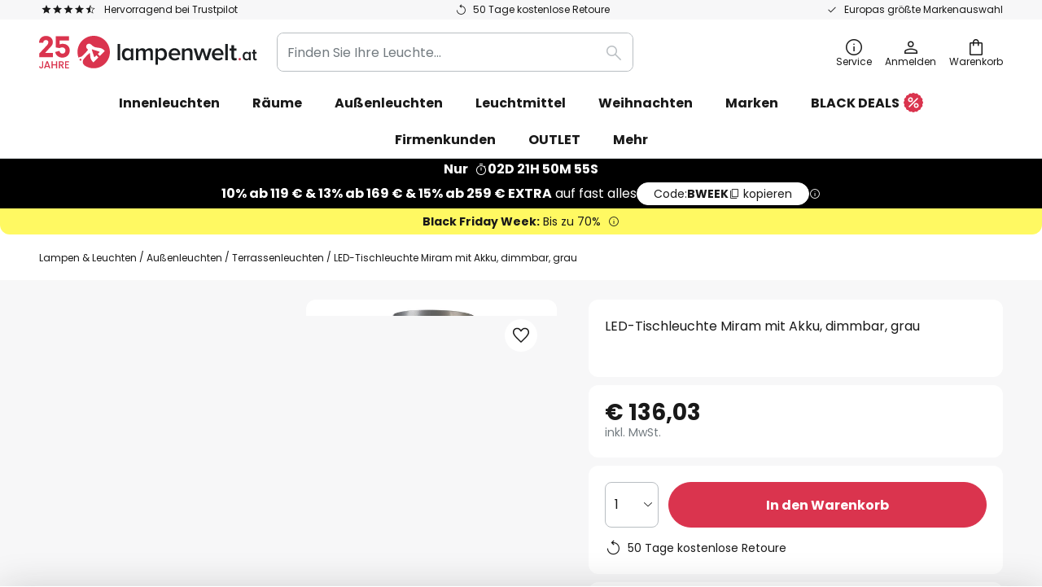

--- FILE ---
content_type: text/css
request_url: https://staticw2.yotpo.com/widget-assets/ReviewsMainWidget/hziz0IotOgSFIdAPaZQ58aZ8ro3nuC7UW2zKEBBV/css-overrides/css-overrides.2025_03_19_16_01_47_839.css
body_size: -191
content:
.yotpo-reviews-main-widget .yotpo-comment-content {
    white-space: break-spaces;
}

--- FILE ---
content_type: text/javascript; charset=utf-8
request_url: https://www.lampenwelt.at/static/version1763639289/frontend/LW/base/default/Magento_Catalog/js/product/delivery-message-visibility.min.js
body_size: 53
content:
'use strict';define([],()=>{return(config,element)=>{const updateElements=document.querySelectorAll(config.updateElement);for(const updateElement of updateElements){updateElement.addEventListener('change',function(){const showDeliveryLimits=+this.value>+config.limit;element.classList.toggle('_show',showDeliveryLimits);});}};});

--- FILE ---
content_type: image/svg+xml
request_url: https://www.lampenwelt.at/media/wysiwyg/mastercard_vrt.svg
body_size: 915
content:
<?xml version="1.0" encoding="utf-8"?>
<!-- Generator: Adobe Illustrator 27.0.1, SVG Export Plug-In . SVG Version: 6.00 Build 0)  -->
<svg version="1.1" id="mastercard-vrt" xmlns="http://www.w3.org/2000/svg" xmlns:xlink="http://www.w3.org/1999/xlink" x="0px"
	 y="0px" viewBox="0 0 154.8 120" enable-background="new 0 0 154.8 120" xml:space="preserve">
<path d="M28.2,119.7v-8c0-3.1-1.9-5-5-5c-1.6,0-3.3,0.5-4.5,2.3c-0.9-1.5-2.3-2.3-4.3-2.3c-1.3,0-2.7,0.4-3.7,1.9V107H7.8v12.8h2.8
	v-7c0-2.3,1.2-3.3,3.1-3.3s2.8,1.2,2.8,3.3v7h2.8v-7c0-2.3,1.3-3.3,3.1-3.3c1.9,0,2.8,1.2,2.8,3.3v7H28.2z M69.5,107H65v-3.9h-2.8
	v3.9h-2.5v2.5h2.5v5.8c0,2.9,1.2,4.7,4.4,4.7c1.2,0,2.5-0.4,3.5-0.9l-0.8-2.4c-0.8,0.5-1.7,0.7-2.4,0.7c-1.3,0-1.9-0.8-1.9-2.1v-5.7
	h4.5V107z M93.2,106.7c-1.6,0-2.7,0.8-3.3,1.9V107H87v12.8h2.8v-7.2c0-2.1,0.9-3.3,2.7-3.3c0.5,0,1.2,0.1,1.7,0.3l0.8-2.7
	C94.5,106.7,93.7,106.7,93.2,106.7L93.2,106.7z M57.4,108c-1.3-0.9-3.2-1.3-5.2-1.3c-3.2,0-5.3,1.6-5.3,4.1c0,2.1,1.6,3.3,4.4,3.7
	l1.3,0.1c1.5,0.3,2.3,0.7,2.3,1.3c0,0.9-1.1,1.6-2.9,1.6s-3.3-0.7-4.3-1.3l-1.3,2.1c1.5,1.1,3.5,1.6,5.4,1.6c3.7,0,5.8-1.7,5.8-4.1
	c0-2.3-1.7-3.5-4.4-3.9l-1.3-0.1c-1.2-0.1-2.1-0.4-2.1-1.2c0-0.9,0.9-1.5,2.4-1.5c1.6,0,3.2,0.7,4,1.1L57.4,108z M131.6,106.7
	c-1.6,0-2.7,0.8-3.3,1.9V107h-2.8v12.8h2.8v-7.2c0-2.1,0.9-3.3,2.7-3.3c0.5,0,1.2,0.1,1.7,0.3l0.8-2.7
	C132.9,106.7,132.1,106.7,131.6,106.7L131.6,106.7z M95.9,113.4c0,3.9,2.7,6.6,6.8,6.6c1.9,0,3.2-0.4,4.5-1.5l-1.3-2.3
	c-1.1,0.8-2.1,1.2-3.3,1.2c-2.3,0-3.9-1.6-3.9-4.1c0-2.4,1.6-4,3.9-4.1c1.2,0,2.3,0.4,3.3,1.2l1.3-2.3c-1.3-1.1-2.7-1.5-4.5-1.5
	C98.6,106.7,95.9,109.5,95.9,113.4L95.9,113.4z M121.7,113.4V107h-2.8v1.6c-0.9-1.2-2.3-1.9-4-1.9c-3.6,0-6.4,2.8-6.4,6.6
	c0,3.9,2.8,6.6,6.4,6.6c1.9,0,3.2-0.7,4-1.9v1.6h2.8V113.4z M111.5,113.4c0-2.3,1.5-4.1,3.9-4.1c2.3,0,3.9,1.7,3.9,4.1
	c0,2.3-1.6,4.1-3.9,4.1C113,117.3,111.5,115.6,111.5,113.4L111.5,113.4z M78.1,106.7c-3.7,0-6.4,2.7-6.4,6.6s2.7,6.6,6.5,6.6
	c1.9,0,3.7-0.5,5.2-1.7l-1.3-2c-1.1,0.8-2.4,1.3-3.7,1.3c-1.7,0-3.5-0.8-3.9-3.1h9.6c0-0.4,0-0.7,0-1.1
	C84.1,109.4,81.7,106.7,78.1,106.7L78.1,106.7z M78.1,109.1c1.7,0,2.9,1.1,3.2,3.1h-6.6C75,110.4,76.1,109.1,78.1,109.1L78.1,109.1z
	 M147.4,113.4v-11.4h-2.8v6.6c-0.9-1.2-2.3-1.9-4-1.9c-3.6,0-6.4,2.8-6.4,6.6s2.8,6.6,6.4,6.6c1.9,0,3.2-0.7,4-1.9v1.6h2.8V113.4z
	 M137.1,113.4c0-2.3,1.5-4.1,3.9-4.1c2.3,0,3.9,1.7,3.9,4.1c0,2.3-1.6,4.1-3.9,4.1C138.6,117.3,137.1,115.6,137.1,113.4L137.1,113.4
	z M43.9,113.4V107h-2.8v1.6c-0.9-1.2-2.3-1.9-4-1.9c-3.6,0-6.4,2.8-6.4,6.6c0,3.9,2.8,6.6,6.4,6.6c1.9,0,3.2-0.7,4-1.9v1.6h2.8
	V113.4z M33.5,113.4c0-2.3,1.5-4.1,3.9-4.1c2.3,0,3.9,1.7,3.9,4.1c0,2.3-1.6,4.1-3.9,4.1C35,117.3,33.5,115.6,33.5,113.4z"/>
<rect x="56.5" y="10.2" fill="#FF5F00" width="41.9" height="75.2"/>
<path id="XMLID_330_" fill="#EB001B" d="M59.1,47.8c0-15.3,7.2-28.8,18.2-37.6C69.2,3.9,59,0,47.8,0C21.4,0,0,21.4,0,47.8
	s21.4,47.8,47.8,47.8c11.2,0,21.4-3.9,29.5-10.2C66.3,76.7,59.1,63,59.1,47.8z"/>
<path fill="#F79E1B" d="M154.8,47.8c0,26.4-21.4,47.8-47.8,47.8c-11.2,0-21.4-3.9-29.5-10.2c11.2-8.8,18.2-22.3,18.2-37.6
	s-7-29-18.2-37.6C85.6,3.9,95.8,0,107,0C133.4,0,154.8,21.4,154.8,47.8z"/>
</svg>
